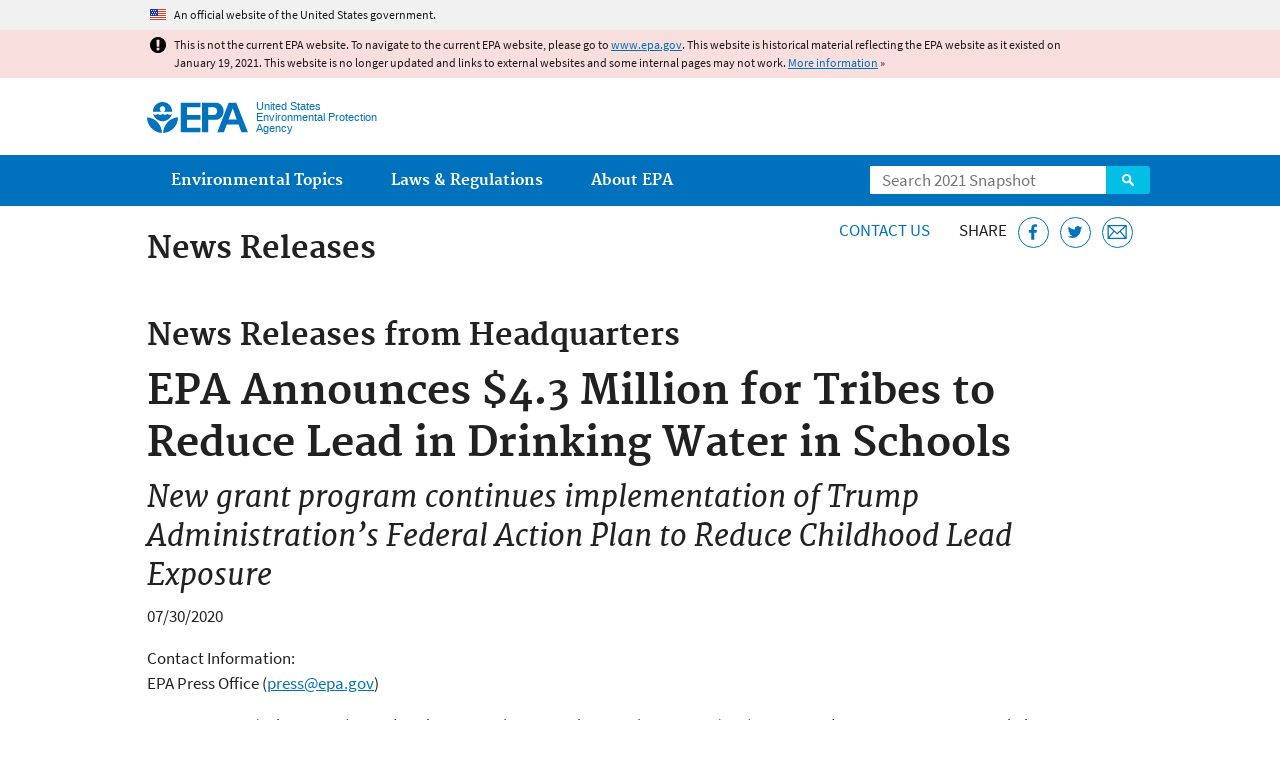

--- FILE ---
content_type: text/css
request_url: https://19january2021snapshot.epa.gov/sites/all/modules/contrib/hierarchical_select/hierarchical_select.css?qo1t09
body_size: 5048
content:


/* The hierarchical select. */
.hierarchical-select-wrapper .hierarchical-select .selects {
  float: left; /* If a block is floated, it won't consume as much width as
                  available, only just enough. This allows the grippie to
                  perfectly scale with the with consumed by the selects. */ 
}

.hierarchical-select-wrapper .hierarchical-select .selects .grippie {
  clear: left;
  height: 9px;
  overflow: hidden;
  background: #eee url(images/grippie.png) no-repeat center 2px;
  border: 1px solid #ddd;
  border-top-width: 0;
  cursor: s-resize;
  margin-right: 0.5em; /* Give the grippie the same margin as each select. */
  min-width: 50px; /* Hack for IE, makes the grip usable, but not yet the same as in other browsers. */
}

.hierarchical-select-wrapper .hierarchical-select select,
.hierarchical-select-wrapper .hierarchical-select .add-to-dropbox,
.hierarchical-select-wrapper .hierarchical-select .create-new-item {
  margin: 0;
  margin-right: .5em;
  margin-bottom: 3px;
  float: left;
}


/* The flat select (only used in GET forms). */
.hierarchical-select-wrapper .flat-select {
  display: none;
}


/* The pseudo-modal window for creating a new item or new level. */
.hierarchical-select-wrapper .hierarchical-select .create-new-item {
  padding: .7em;
  border: 2px outset gray;
}

.hierarchical-select-wrapper .hierarchical-select .create-new-item {
  width: 11em;
}

.hierarchical-select-wrapper .hierarchical-select .create-new-item-create,
.hierarchical-select-wrapper .hierarchical-select .create-new-item-cancel {
  float: right;
  margin: 0;
  margin-left: .4em;
}

.hierarchical-select-wrapper .hierarchical-select .create-new-item-input {
  width: 10.5em;
  margin: 0;
  margin-bottom: 1em;
  float: left;
  clear: right;
}


/* Level labels styles. */
.hierarchical-select-level-labels-style-bold .hierarchical-select select option.level-label {
  font-weight: bold;
}

.hierarchical-select-level-labels-style-inversed .hierarchical-select select option.level-label {
  background-color: #000000;
  color: #FFFFFF;
}

.hierarchical-select-level-labels-style-underlined .hierarchical-select select option.level-label {
  text-decoration: underline;
}


/* Child level indicator. */
.hierarchical-select-wrapper .hierarchical-select option.has-children {
  background: url(images/arrow.png) no-repeat right center;
  padding-right: 20px;
}


/* Dropbox limit warning.*/
p.hierarchical-select-dropbox-limit-warning {
  padding: 0;
  color: #F7A54F;
  font-size: 110%;
  padding-left: .5em;
}


/* The dropbox table. */
.hierarchical-select-wrapper .dropbox-title {
  font-size: 115%;
  color: #898989;
  margin-bottom: 0.2em;
}

.hierarchical-select-wrapper .dropbox {
  display: inline-block;
  margin: .5em 0;
}

.hierarchical-select-wrapper .dropbox table {
  margin: 0;  
  width: auto;
  max-width: 100%;
  min-width: 20em;
  color: gray;
  font-size: 90%;
  border: 1px solid gray;
}

tr.dropbox-entry {
  line-height: 1.3em;
  padding: .3em .6em;
}

tr.dropbox-entry.even {
  background-color: transparent;
  border-bottom: 1px solid #CCCCCC;
}

tr.dropbox-entry.odd {
  background-color: #EDF5FA;
  border-bottom: 1px solid #CCCCCC;
}

tr.dropbox-entry.first {
  border-top: 1px solid gray;
}

tr.dropbox-entry.last {
  border-bottom: 1px solid gray;
}

.dropbox-selected-item {
  font-weight: bold;
}

.hierarchical-select-item-separator {
  padding-left: .5em;
  padding-right: .5em;
}

td.dropbox-remove *,
td.dropbox-remove a:link,
td.dropbox-remove a:visited {
  color: #F7A54F;
  text-decoration: none;
}

td.dropbox-remove a:hover {
  text-decoration: underline;
}

tr.dropbox-is-empty {
  padding: .5em 1em;
}


/* The "Update" button and help text (used when Javascript is disabled). */
.hierarchical-select-wrapper .nojs .update-button {
  margin: 0 0 1em;
}

.hierarchical-select-wrapper .nojs .help-text {
  font-size: 90%;
  color: transparent;
  display: block;
  border: 1px dotted black;
  overflow: hidden;
  width: 34em;
  height: 1.2em;
  padding: .6em;
  line-height: normal;
}

.hierarchical-select-wrapper .nojs .help-text:hover {
  height: auto;
  width: auto;
  min-width: 25em;
  max-width: 45em;
  color: gray;
}

.hierarchical-select-wrapper .nojs .help-text .ask-to-hover {
  color: gray;
  font-style: italic;
}

.hierarchical-select-wrapper .nojs .help-text:hover .ask-to-hover {
  display: none;
}
  
.hierarchical-select-wrapper .nojs .help-text .highlight {
  text-decoration: underline;
}

.hierarchical-select-wrapper .nojs .help-text .warning {
  color: red;
}

.hierarchical-select-wrapper .nojs .help-text .solutions {
  margin: 0;
  padding: 0;
}


/* The 'waiting' class is set dynamically, during a callback to the server. */
.hierarchical-select-wrapper.waiting {
  opacity: 0.5;

  /* IE doesn't support CSS 2 properly. */
  zoom: 1;
  filter: alpha(opacity=50);
}


/* Use a monospace font for the import/export config code text areas. */
.hierarchical-select-config-code {
  font-family: 'Monaco', 'Lucida Console', 'Consolas', monospace;
}


--- FILE ---
content_type: text/css
request_url: https://19january2021snapshot.epa.gov/sites/all/themes/epa/css/base.min.css?qo1t09
body_size: 2386
content:
*{box-sizing:border-box}article,aside,details,figcaption,figure,footer,header,hgroup,main,menu,nav,section,summary{display:block}audio,canvas,progress,video{display:inline-block;vertical-align:baseline}audio:not([controls]){display:none;height:0}[hidden],template{display:none}html{overflow-y:scroll;-webkit-tap-highlight-color:transparent;-ms-text-size-adjust:100%;-webkit-text-size-adjust:100%}body,dl,figure,form{margin:0}img{border:0;-ms-interpolation-mode:bicubic}ins{text-decoration:none}svg:not(:root){overflow:hidden}a{background-color:transparent}a:active,a:hover{outline:0}b,strong{font-weight:700}dfn{font-style:italic}pre{white-space:pre;white-space:pre-wrap;word-wrap:break-word}q{quotes:none}q:after,q:before{content:'';content:none}button,input,optgroup,select,textarea{font-family:inherit;font-size:100%;margin:0;max-width:100%;vertical-align:baseline}button,select{text-transform:none}button,input{line-height:normal}button,input[type=button],input[type=reset],input[type=submit]{cursor:pointer;-webkit-appearance:button}button[disabled],input[disabled]{cursor:default}input[type=search]{-webkit-appearance:textfield}input[type=search]::-webkit-search-cancel-button,input[type=search]::-webkit-search-decoration{-webkit-appearance:none}input[type=number]::-webkit-inner-spin-button,input[type=number]::-webkit-outer-spin-button{height:auto}button::-moz-focus-inner,input::-moz-focus-inner{border:0;padding:0}button{width:auto;overflow:visible}textarea{overflow:auto;vertical-align:top}table{border-collapse:collapse;border-spacing:0}td,th{padding:0;text-align:left;vertical-align:middle}img,input,textarea,video{height:auto;max-width:100%}embed,iframe,object{border:0;max-width:100%}.nowrap{white-space:nowrap}.clear-both{clear:both}.clear-left{clear:left}.clear-right{clear:right}.center{margin-left:auto;margin-right:auto}.element-hidden{display:none}.element-invisible{clip:rect(1px,1px,1px,1px);position:absolute!important}.element-invisible.element-focusable:active,.element-invisible.element-focusable:focus{clip:auto;position:static!important}.container-inline div,.container-inline label{display:inline-block}.clearfix:after,.col:after,.menu:after,.pane-content:after,.pipeline:after,.row:after,.slat:after,.tabs:after{clear:both;content:"";display:table}.nocallout{-webkit-touch-callout:none}.ellipsis{overflow:hidden;text-overflow:ellipsis;white-space:nowrap}

--- FILE ---
content_type: text/css
request_url: https://19january2021snapshot.epa.gov/sites/all/themes/epa/css/flexslider.min.css?qo1t09
body_size: 1460
content:
.flexslider .slides>li{background:0 0!important;display:none;margin:0!important;padding:0!important;-webkit-backface-visibility:hidden}.no-js .slides>li:first-child{display:block}.slides:after{clear:both;content:"";display:table}.flexslider .slides img{display:block;width:100%}.pane-bundle-slideshow .pane-content>h2{font-size:2rem;margin-bottom:-1.5em;padding:0 2em}.flexslider{padding-top:2em;position:relative}.flex-viewport{max-height:2000px;-webkit-transition:all 1s ease;-moz-transition:all 1s ease;-o-transition:all 1s ease;transition:all 1s ease}.flexslider .slides{list-style:none;padding:0}.flex-direction-nav{list-style:none;padding:0!important}.flex-direction-nav li{background:0 0!important}.flex-prev{color:#fff!important;font-size:0;left:0;padding:4px;position:absolute;top:0}.flex-prev:focus{background:0 0}.flex-prev:before{border-bottom:1em solid transparent;border-right:1em solid #0071bc;border-top:1em solid transparent;content:'';display:inline-block;font-size:1.2rem;height:0;width:0}.flex-prev:focus:before,.flex-prev:hover:before{border-right-color:#205493}.flex-next{color:#fff!important;font-size:0;padding:4px;position:absolute;right:0;top:0}.flex-next:focus{background:0 0}.flex-next:before{border-bottom:1em solid transparent;border-left:1em solid #0071bc;border-top:1em solid transparent;content:'';display:inline-block;font-size:1.2rem;height:0;width:0}.flex-next:focus:before,.flex-next:hover:before{border-left-color:#205493}

--- FILE ---
content_type: image/svg+xml
request_url: https://19january2021snapshot.epa.gov/sites/all/themes/epa/img/svg/epa_icons_Twitter.svg
body_size: 845
content:
<svg id="Layer_1" data-name="Layer 1" xmlns="http://www.w3.org/2000/svg" viewBox="0 0 25 25"><defs><style>.cls-1{fill:#fff;}</style></defs><title>epa_icons</title><path class="cls-1" d="M25,4.74a10.77,10.77,0,0,1-2.57,2.65c0,0.15,0,.37,0,0.67a14.55,14.55,0,0,1-.6,4.12A14.94,14.94,0,0,1,20,16.12a15.48,15.48,0,0,1-2.93,3.34A13.05,13.05,0,0,1,13,21.79a15,15,0,0,1-5.13.87A14.24,14.24,0,0,1,0,20.35a11.15,11.15,0,0,0,1.24.06,10,10,0,0,0,6.37-2.19,5.14,5.14,0,0,1-4.8-3.56,6.47,6.47,0,0,0,1,.08,5.35,5.35,0,0,0,1.35-.17A5,5,0,0,1,2.18,12.8,5,5,0,0,1,1,9.53V9.47a5.11,5.11,0,0,0,2.32.65A5.1,5.1,0,0,1,1.67,8.29,5,5,0,0,1,1,5.85a5,5,0,0,1,.7-2.59A14.51,14.51,0,0,0,6.42,7a14.28,14.28,0,0,0,5.9,1.58,5.64,5.64,0,0,1-.13-1.17,4.94,4.94,0,0,1,1.5-3.63,5.14,5.14,0,0,1,7.38.12A10,10,0,0,0,24.33,2.7a5,5,0,0,1-2.26,2.83A10.26,10.26,0,0,0,25,4.74Z"/></svg>